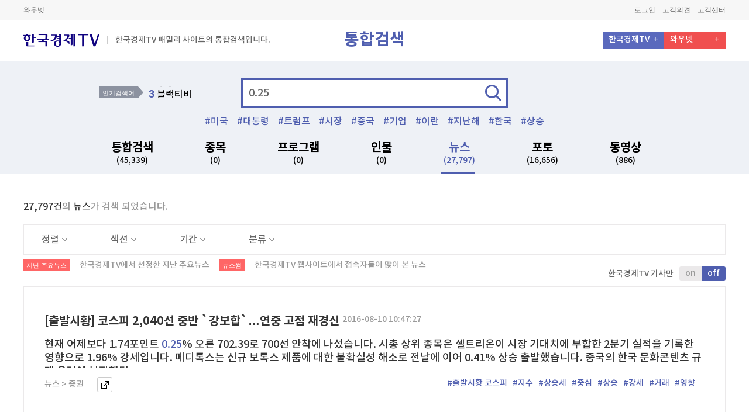

--- FILE ---
content_type: text/html; charset=utf-8
request_url: https://www.wowtv.co.kr/TotalSearch/Mariner/Index?searchTerm=0.25&colTarget=news&currentPage=2281&filterList=&currentPageStock=1
body_size: 20293
content:



<!DOCTYPE html>
<html lang="ko">
<head>
	<meta charset="UTF-8">
	<meta name="viewport" content="width=device-width, initial-scale=1.0">
	<meta name="viewport" content="width=1240">
	<meta http-equiv="X-UA-Compatible" content="ie=edge">

            <title>025 | 한국경제TV</title>

			<meta name="description" content="보는재미 버는기쁨 대한민국 대표 경제방송 한국경제TV" />
	<meta name="author" content="한국경제티브이" />
	
	<meta name="copyright" content="wowtv, Inc" />
	<meta name="google-site-verification" content="Y8EV5z5HAzoIg314s00qxLixQIFodJaJIVeiwpvDSKw" />
	<meta property="fb:app_id" content="1934458713480006" />
	
    <link rel="canonical" href="https://www.wowtv.co.kr/TotalSearch/Mariner/Index?searchTerm=0.25&colTarget=news&currentPage=2281&filterList=&currentPageStock=1" />
    <link rel="alternate" media="only screen and (max-width:660px)" href="https://m.wowtv.co.kr/TotalSearch/Mariner/Index?searchTerm=0.25&colTarget=news&currentPage=2281&filterList=&currentPageStock=1" />
    


	<meta name="description" content="한국경제TV(wowtv.co.kr)는 대한민국의 경제 일등을 위해 시청자와 함께 앞서 나아갑니다. 빠른 경제뉴스, 정확한 분석, 알찬 투자 정보의 실시간 LIVE와 VOD. 대한민국 No.1 경제전문 채널" />
	<meta name="keywords" content="한국경제TV, 한국경제티비, 한경TV, hkwowtv, wowtv, 뉴스, LIVE, TV, 증권정보, 증권방송, 와우넷한국경제TV, 와우넷한경TV, 주식창한국경제TV, 주식창한경TV, 방송, 케이블채널, No.1, 경제증권채널">
	<meta property="og:local" content="ko_KR">
	<meta property="og:title" content="한국경제TV : No.1 경제&#183;증권 채널 : &amp;#64;HKWOWTV">
	<meta property="og:site_name" content="한국경제TV">
	<meta property="og:url" content="https://www.wowtv.co.kr/TotalSearch/Mariner/Index?searchTerm=0.25&amp;colTarget=news&amp;currentPage=2281&amp;filterList=&amp;currentPageStock=1">
	<meta property="og:image" content="https://img.wowtv.co.kr/thumb/778x403_default_thumb.png">
	<meta property="og:description" content="한국경제TV(wowtv.co.kr)는 대한민국의 경제 일등을 위해 시청자와 함께 앞서 나아갑니다. 빠른 경제뉴스, 정확한 분석, 알찬 투자 정보의 실시간 LIVE와 VOD. 대한민국 No.1 경제전문 채널">
	<meta property="og:type" content="website">
	<meta name="twitter:card" content="summary">
	<meta name="twitter:site" content="&amp;#64;HKWOWTV">
	<meta name="twitter:creator" content="&amp;#64;HKWOWTV">
	<meta name="twitter:url" content="https://www.wowtv.co.kr/TotalSearch/Mariner/Index?searchTerm=0.25&amp;colTarget=news&amp;currentPage=2281&amp;filterList=&amp;currentPageStock=1">
	<meta name="twitter:title" content="한국경제TV : No.1 경제&#183;증권 채널 : &amp;#64;HKWOWTV">
	<meta name="twitter:description" content="한국경제TV(wowtv.co.kr)는 대한민국의 경제 일등을 위해 시청자와 함께 앞서 나아갑니다. 빠른 경제뉴스, 정확한 분석, 알찬 투자 정보의 실시간 LIVE와 VOD. 대한민국 No.1 경제전문 채널">
	<meta name="twitter:image" content="https://img.wowtv.co.kr/thumb/778x403_default_thumb.png">


	<link rel="stylesheet" href="https://img.wowtv.co.kr/PcStyle/css/fonts.css">
	<link rel="stylesheet" href="https://img.wowtv.co.kr/PcStyle/css/common.css">
	<link rel="stylesheet" href="https://img.wowtv.co.kr/PcStyle/css/search.css">
	<link rel="stylesheet" href="https://img.wowtv.co.kr/PcStyle/css/tv.css">


	

	<script type="text/javascript">
        /********************************************************************************
         * Facebook(https://developers.facebook.com/)
         ********************************************************************************/
        var FacebookAppId     = "1934458713480006";
        var FacebookAPIVer    = "v2.10";
        var FacebookUserToken = "";

        window.fbAsyncInit = function () {
            FB.init({
                appId: FacebookAppId,
                autoLogAppEvents: true,
                xfbml: true,
                version: FacebookAPIVer
            });
        };

        (function (d, s, id) {
            var js, fjs = d.getElementsByTagName(s)[0];
            if (d.getElementById(id)) { return; }
            js = d.createElement(s); js.id = id;
            js.src = "https://connect.facebook.net/en_US/sdk.js";
            fjs.parentNode.insertBefore(js, fjs);
        }(document, 'script', 'facebook-jssdk'));
        /****************************************************************************************/
        var userLoginUrl = "https://www.wowtv.co.kr/sso/login";

	</script>
	<script type="text/javascript" src="https://img.wowtv.co.kr/PcScript/jquery-1.10.2.js"></script>
	<script type="text/javascript" src="https://img.wowtv.co.kr/PcScript/jquery.blockUI.js"></script>
	<script type="text/javascript" src="https://img.wowtv.co.kr/PcScript/jquery.plugin.js"></script>
	<script type="text/javascript" src="https://img.wowtv.co.kr/PcScript/jquery.xdomainrequest.min.js"></script>
	<script type="text/javascript" src="https://img.wowtv.co.kr/PcScript/Common.js"></script>
	<script type="text/javascript" src="https://img.wowtv.co.kr/PcScript/paging.js"></script>
	<script type="text/javascript" src="https://img.wowtv.co.kr/PcScript/lib.js"></script>
	<script type="text/javascript" src="https://img.wowtv.co.kr/PcScript/bxslider.js"></script>
	<script type="text/javascript" src="https://img.wowtv.co.kr/PcScript/flipster.js"></script>
	<script type="text/javascript" src="https://img.wowtv.co.kr/PcScript/jquery.plugin.js"></script>
	<script type="text/javascript" src="https://img.wowtv.co.kr/PcScript/design.js"></script>
	<script type="text/javascript" src="https://img.wowtv.co.kr/PcScript/Finance/finance_common.js"></script>
	<script type="text/javascript" src="https://img.wowtv.co.kr/PcScript/Finance/middleStockData.js"></script>
	<script type="text/javascript" src="https://img.wowtv.co.kr/PcScript/Define.js"></script>
	<script type="text/javascript" src="https://img.wowtv.co.kr/PcScript/kakao.story.min.js"></script>
	<script type="text/javascript" src="https://img.wowtv.co.kr/PcScript/Share.js"></script>
	<script type="text/javascript" src="https://openapi.map.naver.com/openapi/v3/maps.js?clientId=KrrX6ScGHRHjjVhiXvt4&submodules=geocoder"></script>
	<script type="text/javascript" src="https://img.wowtv.co.kr/PcScript/TotalSearch.js"></script>

	

	<script type="text/javascript">
		var TopMenu = {
			MoveCableTv: function () {
				window.open(SITE_DOMAIN.HELP + "/ServiceInfo/Hankyung/CableTVInfo?menuSeq=" + MENU_SEQ_DEFINE.HELP.SERVICE_CABLE_TV);
				return false;
			},
			MoveTvSchedule: function () {
				location.href = "/Broad/TvSchedule/Index?menuSeq=" + MENU_SEQ_DEFINE.BROAD.SCHEDULE;
				return false;
			},
			MoveTvOnAir: function () {
				location.href = "/Broad/OnAir/Index?menuSeq=" + MENU_SEQ_DEFINE.BROAD.ONAIR;
				return false;
			},
			MoveHanKyung: function () {
				window.open("https://members.hankyung.com/?utm_source=wowtv&utm_medium=affiliate&utm_campaign=hkmedia&utm_id=hkmedia#mainTab");
				return false;
			}
		};

		function LayOutMain_OpenPopUp(url) {
			window.open(url);

			return false;
		}

		function LayOutMain_GoPage(url) {
			location.href = url;

			return false;
		}
	</script>
</head>
<body class="search">
    <!-- Header -->
    <header class="header">
        <!-- HTML 변경 -->
        <div class="header-sub">
            




<div class="contain-util">
    <div class="inner">
        <!-- Relation Links -->
        <div class="box-links">
            <a href="https://www.wownet.co.kr/" target="_blank">와우넷</a>
            
            
        </div>
        <!-- //Relation Links -->
        <!-- Member Links -->
        <div class="box-member">
            <a id="Header_btnGoLogOut" style="display:none;" href="https://www.wowtv.co.kr/sso/logout?returnurl=https%3a%2f%2fwww.wowtv.co.kr%2fTotalSearch%2fMariner%2fIndex%3fsearchTerm%3d0.25%26colTarget%3dnews%26currentPage%3d2281%26filterList%3d%26currentPageStock%3d1">로그아웃</a>
            <a id="Header_btnGoMyPage" style="display:none;" href="https://mypage.wowtv.co.kr">마이페이지</a>

            <a id="Header_btnGoLogIn" style="display:none;" href="https://www.wowtv.co.kr/sso/login?returnurl=https%3a%2f%2fwww.wowtv.co.kr%2fTotalSearch%2fMariner%2fIndex%3fsearchTerm%3d0.25%26colTarget%3dnews%26currentPage%3d2281%26filterList%3d%26currentPageStock%3d1">로그인</a>
            
            <a href="https://help.wowtv.co.kr/IntegratedBoard/FeedBack/Index?menuSeq=498" target="_blank">고객의견</a>
            
            <a href="https://help.wowtv.co.kr">고객센터</a>
        </div>
        <!-- //Member Links -->
    </div>
</div>





<script>

    $.ajax({
        type: 'POST',
        url: "/Login/IsLogin",
        data: { },
        success: function (data, textStatus) {
            $("#Header_btnGoLogOut").hide();
            $("#Header_btnGoMyPage").hide();
            $("#Header_btnGoLogIn").hide();
            $("#Header_btnGoJoin").hide();

            if (data.IsLogin == true) {
                $("#Header_btnGoLogOut").show();
                $("#Header_btnGoMyPage").show();
            }
            else {
                $("#Header_btnGoLogIn").show();
                $("#Header_btnGoJoin").show();
            }
        }
    });


</script>





            
    <!-- 통합 GNB -->
    <div class="combine-area">

        <div class="top-menu">
            <div class="left-box">
                <a href="/"><p class="logo"></p></a>
                <!-- 2018-01-09 HTML 마크업 추가 -->
                <span class="text"> 한국경제TV 패밀리 사이트의 통합검색입니다.</span>
                <!-- // 2018-01-09 HTML 마크업 추가 -->
            </div>
            <div class="center-title">통합검색</div><!-- 2018-01-05 텍스트 수정 -->
            <div class="right-box">
                <ul>
                    <li><a href="/">한국경제TV</a></li>
                    <li><a href="https://www.wownet.co.kr/">와우넷</a></li>
                    
                    
                </ul>
            </div>
        </div>

        <!-- 검색 -->
        <div class="combine-search-area">
            <div class="search-area">
                <!-- 인기 검색어 -->
                <div class="best-search" id="trendKeyword0">
                        <div class="title">인기검색어</div>    <div class="rank-box" id="rank">        <ol><li><a href="https://www.wowtv.co.kr/TotalSearch/Mariner/Index?searchTerm=미국" onclick="javascript:goSearch('미국'); return false;"><span>1</span> 미국</a></li><li><a href="https://www.wowtv.co.kr/TotalSearch/Mariner/Index?searchTerm=상승" onclick="javascript:goSearch('상승'); return false;"><span>2</span> 상승</a></li><li><a href="https://www.wowtv.co.kr/TotalSearch/Mariner/Index?searchTerm=블랙티비" onclick="javascript:goSearch('블랙티비'); return false;"><span>3</span> 블랙티비</a></li><li><a href="https://www.wowtv.co.kr/TotalSearch/Mariner/Index?searchTerm=이 당첨" onclick="javascript:goSearch('이 당첨'); return false;"><span>4</span> 이 당첨</a></li><li><a href="https://www.wowtv.co.kr/TotalSearch/Mariner/Index?searchTerm=아마존 주가" onclick="javascript:goSearch('아마존 주가'); return false;"><span>5</span> 아마존 주가</a></li>        </ol>    </div>
                </div>
                <!-- // 인기 검색어 -->
                <!-- 검색 INPUT -->
                <div class="search-input">
                    <form name="searchForm" method="post" id="searchForm" action="/totalSearch/Mariner/Index">
                        <div class="input-area">
                            <input type="text" name="searchTerm" value="0.25" id="searchTerm" placeholder="검색어를 입력하세요" onfocus="dq_setTextbox('0',event);" onmousedown="dq_setTextbox('1',event);" onkeyUp="dq_setTextbox('1',event);" onkeypress="dq_handleEnter(event);" autocomplete="off" />
                            <input type="hidden" name="colTarget" value="news" id="colTarget" />
                            <input type="hidden" name="currentPage" value="2281" id="currentPage" />
                            <input type="hidden" name="filterList" value="" id="filterList" />
                            <input type="hidden" name="currentPageStock" value="1" id="currentPageStock" />
                            <a href="javascript:goTotalSearch();" class="btn">검색</a>
                            <script type="text/javascript" src="https://img.wowtv.co.kr/PcScript/TotalSearch/dqAutoComplete.js"></script>
                            <div class="search-keyword-area" id="dqAuto" style="display:none;" onmouseover="dq_setMouseon();" onmouseout="dq_setMouseoff();">
                            </div>
                        </div>
                    </form>
                    <div class="hash-tag" id="tagKeyword00">
                        <ul><li><a href="https://www.wowtv.co.kr/TotalSearch/Mariner/Index?searchTerm=미국" onclick="javascript:goSearch('미국'); return false;">미국</a></li><li><a href="https://www.wowtv.co.kr/TotalSearch/Mariner/Index?searchTerm=대통령" onclick="javascript:goSearch('대통령'); return false;">대통령</a></li><li><a href="https://www.wowtv.co.kr/TotalSearch/Mariner/Index?searchTerm=트럼프" onclick="javascript:goSearch('트럼프'); return false;">트럼프</a></li><li><a href="https://www.wowtv.co.kr/TotalSearch/Mariner/Index?searchTerm=시장" onclick="javascript:goSearch('시장'); return false;">시장</a></li><li><a href="https://www.wowtv.co.kr/TotalSearch/Mariner/Index?searchTerm=중국" onclick="javascript:goSearch('중국'); return false;">중국</a></li><li><a href="https://www.wowtv.co.kr/TotalSearch/Mariner/Index?searchTerm=기업" onclick="javascript:goSearch('기업'); return false;">기업</a></li><li><a href="https://www.wowtv.co.kr/TotalSearch/Mariner/Index?searchTerm=이란" onclick="javascript:goSearch('이란'); return false;">이란</a></li><li><a href="https://www.wowtv.co.kr/TotalSearch/Mariner/Index?searchTerm=지난해" onclick="javascript:goSearch('지난해'); return false;">지난해</a></li><li><a href="https://www.wowtv.co.kr/TotalSearch/Mariner/Index?searchTerm=한국" onclick="javascript:goSearch('한국'); return false;">한국</a></li><li><a href="https://www.wowtv.co.kr/TotalSearch/Mariner/Index?searchTerm=상승" onclick="javascript:goSearch('상승'); return false;">상승</a></li></ul>
                    </div>
                </div>
                <!-- // 검색 INPUT -->
                <div class="search-gnb-area">
                    <ul>
                        <li id="subTotal"><a href="javascript:changeColTarget('total');">통합검색 <span id="totalResultSize">(45,339)</span> </a></li>
                        <li id="subStock"><a href="javascript:changeColTarget('stock');">종목 <span id="stockResultSize">(0)</span> </a></li>
                        <li id="subProgram"><a href="javascript:changeColTarget('program');">프로그램 <span id="programResultSize">(0)</span> </a></li>
                        <li id="subPerson"><a href="javascript:changeColTarget('person');">인물 <span id="personResultSize">(0)</span> </a></li>
                        <li id="subNews"><a href="javascript:changeColTarget('news');">뉴스 <span id="newsResultSize">(27,797)</span> </a></li>
                        
                        <li id="subPhoto"><a href="javascript:changeColTarget('photo');">포토 <span id="photoResultSize">(16,656)</span> </a></li>
                        <li id="subVod"><a href="javascript:changeColTarget('vod');">동영상 <span id="vodResultSize">(886)</span> </a></li>
                    </ul>
                </div>
            </div>
        </div>
        <!-- // 검색 -->
    </div>
    <!-- // 통합 GNB -->

        </div>


    </header>
    <!-- //Header -->


    

<script type="text/javascript">
    $(document).ready(function () {

        var scriptRoot = "https://img.wowtv.co.kr/PcScript";
        var styleRoot = "https://img.wowtv.co.kr/PcStyle";
        var searchTerm = "0.25";
        var colTarget = "news";
        var currentPage = "2281";
        var filterList = "";
        var loginValue = "False";
        //callSearchSize(searchTerm);
        //vodtopicker();
        //callSearchTopicker(searchTerm, colTarget, scriptRoot, styleRoot, currentPage, filterList, loginValue);
        checkGnb(colTarget);
        var ui_btn = $(".search-select-box .select-box .title");
        var ui_check = $(".search-select-box .select-box .check-box li a");

        ui_btn.click(function () {
            $(this).parent().siblings().removeClass("on");

            if (!$(this).parent().hasClass("on")) {
                $(this).parent().removeClass("on")
            } else {
                $(this).parent().addClass("on");
            }
        });

        ui_check.click(function () {
            $(this).parent().addClass("on").siblings().removeClass("on")
        });
        /* 캘린더 버튼 */
        if ($('.search-local.date').length > 0) {
            $('.search-local.date').datepicker({
                autoclose: true,
                language: "kr"
            });
        } else { }
        $('.calendar-news-week ul li a').on('click', function () {
            $('.calendar-news-week ul li a').removeClass('on');
            $(this).addClass('on');
        });
        $(".bottom-box .tab-area li").click(function () {
            var inx = $(this).index();
            $(this).siblings().removeClass("on")
            $(this).addClass("on")

            $(this).parent().parent().next().children().siblings().removeClass("on")
            $(this).parent().parent().next().find(".content:eq(" + inx + ")").addClass("on")

        });
        var arjCode = '0.25';
        $("#favoriteStockReg").on("click", function () {
            FavoriteStockReg(arjCode);
        });

        $("#favoriteBtnAlertLogin").on("click", function () {
            alert("로그인 하세요.");
        });
    });
</script>




    <div class="wrap">
        <!-- 검색 컨테이너 -->
        <!-- 검색 컨테이너 -->
        <div class="search-container" id="stockData" style='display:none';>
            <div class="contain-content new">
                <!-- search title -->
                <div id="stockCount"></div>
                <!-- // search title -->
                <!-- section divide -->
                <!-- // section divide -->
                <div id="stockContents"></div>
            </div>
            <!-- //Content Area -->
        </div>


                    <div class="search-container" id="etcData" alt="">
                        <div class="contain-content new">
                            <div id="" class="content-wrap">
                                    <div class="search-confirm">
                                        <span>27,797건</span>의 <span>뉴스</span>가 검색 되었습니다.
                                    </div>
                                    <div class="search-select-box">
                                        <div class="select-box">
                                            <a href="javascript:void(0)" class="title">정렬<span class="arrow"></span></a>
                                            <div class="check-box">
                                                <ul><li class="on"><a href="javascript:changeNewsFilter('0^desc^0^0^0');">최신순</a></li><li><a href="javascript:changeNewsFilter('0^asc^0^0^0');">오래된순</a></li></ul>
                                            </div>
                                        </div>
                                        <div class="select-box">
                                            <a href="javascript:void(0)" class="title">섹션<span class="arrow"></span></a>
                                            <div class="check-box">
                                                <ul><li class="on"><a href="javascript:changeNewsFilter('0^0^0^0^0');">전체</a></li><li ><a href="javascript:changeNewsFilter('0^0^IT-과학^0^0');">IT-과학</a></li><li ><a href="javascript:changeNewsFilter('0^0^가상화폐^0^0');">가상화폐</a></li><li ><a href="javascript:changeNewsFilter('0^0^경제^0^0');">경제</a></li><li ><a href="javascript:changeNewsFilter('0^0^금융^0^0');">금융</a></li><li ><a href="javascript:changeNewsFilter('0^0^부동산^0^0');">부동산</a></li><li ><a href="javascript:changeNewsFilter('0^0^사회^0^0');">사회</a></li><li ><a href="javascript:changeNewsFilter('0^0^산업^0^0');">산업</a></li><li ><a href="javascript:changeNewsFilter('0^0^산업.IT^0^0');">산업.IT</a></li><li ><a href="javascript:changeNewsFilter('0^0^생활문화^0^0');">생활문화</a></li><li ><a href="javascript:changeNewsFilter('0^0^스포츠^0^0');">스포츠</a></li><li ><a href="javascript:changeNewsFilter('0^0^연예-스타^0^0');">연예-스타</a></li><li ><a href="javascript:changeNewsFilter('0^0^정치^0^0');">정치</a></li><li ><a href="javascript:changeNewsFilter('0^0^정치-사회^0^0');">정치-사회</a></li><li ><a href="javascript:changeNewsFilter('0^0^정치-사회-국제^0^0');">정치-사회-국제</a></li><li ><a href="javascript:changeNewsFilter('0^0^증권^0^0');">증권</a></li><li ><a href="javascript:changeNewsFilter('0^0^취업^0^0');">취업</a></li></ul>
                                            </div>
                                        </div>
                                        <div class="select-box">
                                            <a href="javascript:void(0)" class="title">기간<span class="arrow"></span></a>
                                            <div class="check-box">
                                                <ul><li><a href="javascript:changeNewsFilter('0^0^0^0^0');"> 전체</a></li><li><a href="javascript:changeNewsFilter('0^0^0^20260117000000_20260118235959^0');">1일</a></li><li><a href="javascript:changeNewsFilter('0^0^0^20260111000000_20260118235959^0');">1주</a></li><li><a href="javascript:changeNewsFilter('0^0^0^20251218000000_20260118235959^0');">1개월</a></li></ul><div class="input-box"><p>직접입력</p><div class="search-local date"><input type="text" class="form-control" id="startDate" value=""><span class="btn-calendar"><button>달력</button></span></div><div class="search-local date"><input type="text" class="form-control" id="endDate" value=""><span class="btn-calendar"><button>달력</button></span></div><a href="javascript:changeNewsCal('0^0^0^0^0');" class="btn">적용하기</a></div>
                                            </div>
                                        </div>
                                        <div class="select-box">
                                            <a href="javascript:void(0)" class="title">분류<span class="arrow"></span></a>
                                            <div class="check-box">
                                                <ul><li class="on"><a href="javascript:changeNewsFilter('0^0^0^0^0');">전체</a></li><li><a href="javascript:changeNewsFilter('0^0^0^0^list');">지난주요 뉴스</a></li><li><a href="javascript:changeNewsFilter('0^0^0^0^rank');">뉴스썸</a></li></ul>
                                            </div>
                                        </div>
                                    </div>
                                    <p class="searchtitle type02">
                                        <span class="icon">지난 주요뉴스</span>
                                        <span class="s-txt">한국경제TV에서 선정한 지난 주요뉴스</span>
                                        <span class="icon">뉴스썸</span>
                                        <span class="s-txt">한국경제TV 웹사이트에서 접속자들이 많이 본 뉴스</span>
                                        <span class="title-btn">
                                            <span class="txt">한국경제TV 기사만</span>
                                            <span class="cheng-btn">
                                                <a href="javascript:changeNewsFilter('Y^0^0^0^0');">on</a><a href="javascript:changeNewsFilter('0^0^0^0^0');" class="on">off</a>
                                            </span>
                                        </span>
                                    </p>
                                <div class="contain-program-area">
                                    <ul class="thumbnail-area">
<li>
                                                    <div class="top-box all-txt">
                                                        <div class="txt-box">
                                                            <p class="title">
                                                                <a href="https://www.wowtv.co.kr/NewsCenter/News/Read?articleId=A201608100132">
                                                                    [출발시황] 코스피 2,040선 중반 `강보합`…연중 고점 재경신
                                                                </a>
                                                                <span class="s-txt">2016-08-10 10:47:27</span>
                                                            </p>
                                                            <p class="txt">
                                                                현재 어제보다 1.74포인트 <span class='font-color02'>0.25</span>% 오른 702.39로 700선 안착에 나섰습니다. 시총 상위 종목은 셀트리온이 시장 기대치에 부합한 2분기 실적을 기록한 영향으로 1.96% 강세입니다. 메디톡스는 신규 보톡스 제품에 대한 불확실성 해소로 전날에 이어 0.41% 상승 출발했습니다. 중국의 한국 문화콘텐츠 규제 우려에 부진했던...
                                                            </p>
                                                            <ul class="path">
                                                                <li>뉴스 > 증권</li>
                                                                
                                                                <li class="btn">
                                                                    <a href="https://www.wowtv.co.kr/NewsCenter/News/Read?articleId=A201608100132" target="_blank">바로가기</a>
                                                                </li>
                                                                <li class="tags">
                                                                            <a href="https://www.wowtv.co.kr/TotalSearch/Mariner/Index?searchTerm=출발시황 코스피" onclick="javascript:goSearch('출발시황 코스피'); return false;" alt="[출발시황] 코스피 2,040선 중반 `강보합`…연중 고점 재경신">#출발시황 코스피</a>
                                                                            <a href="https://www.wowtv.co.kr/TotalSearch/Mariner/Index?searchTerm=지수" onclick="javascript:goSearch('지수'); return false;" alt="[출발시황] 코스피 2,040선 중반 `강보합`…연중 고점 재경신">#지수</a>
                                                                            <a href="https://www.wowtv.co.kr/TotalSearch/Mariner/Index?searchTerm=상승세" onclick="javascript:goSearch('상승세'); return false;" alt="[출발시황] 코스피 2,040선 중반 `강보합`…연중 고점 재경신">#상승세</a>
                                                                            <a href="https://www.wowtv.co.kr/TotalSearch/Mariner/Index?searchTerm=중심" onclick="javascript:goSearch('중심'); return false;" alt="[출발시황] 코스피 2,040선 중반 `강보합`…연중 고점 재경신">#중심</a>
                                                                            <a href="https://www.wowtv.co.kr/TotalSearch/Mariner/Index?searchTerm=상승" onclick="javascript:goSearch('상승'); return false;" alt="[출발시황] 코스피 2,040선 중반 `강보합`…연중 고점 재경신">#상승</a>
                                                                            <a href="https://www.wowtv.co.kr/TotalSearch/Mariner/Index?searchTerm=강세" onclick="javascript:goSearch('강세'); return false;" alt="[출발시황] 코스피 2,040선 중반 `강보합`…연중 고점 재경신">#강세</a>
                                                                            <a href="https://www.wowtv.co.kr/TotalSearch/Mariner/Index?searchTerm=거래" onclick="javascript:goSearch('거래'); return false;" alt="[출발시황] 코스피 2,040선 중반 `강보합`…연중 고점 재경신">#거래</a>
                                                                            <a href="https://www.wowtv.co.kr/TotalSearch/Mariner/Index?searchTerm=영향" onclick="javascript:goSearch('영향'); return false;" alt="[출발시황] 코스피 2,040선 중반 `강보합`…연중 고점 재경신">#영향</a>

                                                                </li>
                                                            </ul>
                                                        </div>
                                                    </div>
                                                </li>
<li>
                                                    <div class="top-box all-txt">
                                                        <div class="txt-box">
                                                            <p class="title">
                                                                <a href="https://www.wowtv.co.kr/NewsCenter/News/Read?articleId=X20160810064008     ">
                                                                    내일 한은 금통위…기준금리 동결 전망 우세
                                                                </a>
                                                                <span class="s-txt">2016-08-10 06:40:08</span>
                                                            </p>
                                                            <p class="txt">
                                                                지난 6월 시장의 예상을 뒤엎고 기준금리를 <span class='font-color02'>0.25</span>%포인트 전격 인하했기 때문에 당장 이달에 기준금리가 추가 인하될 것이란 전망은 많지 않다. 현재 한은의 기준금리는 사상 최저 수준인 연 1.25%까지 떨어진 상태다.정부가 11조원 규모의 추경을 포함한 재정보강을 추진하고 있고, 한은이 지난달 경제전망에서 경기가...
                                                            </p>
                                                            <ul class="path">
                                                                <li>뉴스 > </li>
                                                                
                                                                <li class="btn">
                                                                    <a href="https://www.wowtv.co.kr/NewsCenter/News/Read?articleId=X20160810064008" target="_blank">바로가기</a>
                                                                </li>
                                                                <li class="tags">
                                                                            <a href="https://www.wowtv.co.kr/TotalSearch/Mariner/Index?searchTerm=내일 한은" onclick="javascript:goSearch('내일 한은'); return false;" alt="내일 한은 금통위…기준금리 동결 전망 우세">#내일 한은</a>
                                                                            <a href="https://www.wowtv.co.kr/TotalSearch/Mariner/Index?searchTerm=기준금리" onclick="javascript:goSearch('기준금리'); return false;" alt="내일 한은 금통위…기준금리 동결 전망 우세">#기준금리</a>
                                                                            <a href="https://www.wowtv.co.kr/TotalSearch/Mariner/Index?searchTerm=인하" onclick="javascript:goSearch('인하'); return false;" alt="내일 한은 금통위…기준금리 동결 전망 우세">#인하</a>
                                                                            <a href="https://www.wowtv.co.kr/TotalSearch/Mariner/Index?searchTerm=추가" onclick="javascript:goSearch('추가'); return false;" alt="내일 한은 금통위…기준금리 동결 전망 우세">#추가</a>
                                                                            <a href="https://www.wowtv.co.kr/TotalSearch/Mariner/Index?searchTerm=가계부채" onclick="javascript:goSearch('가계부채'); return false;" alt="내일 한은 금통위…기준금리 동결 전망 우세">#가계부채</a>
                                                                            <a href="https://www.wowtv.co.kr/TotalSearch/Mariner/Index?searchTerm=우려" onclick="javascript:goSearch('우려'); return false;" alt="내일 한은 금통위…기준금리 동결 전망 우세">#우려</a>
                                                                            <a href="https://www.wowtv.co.kr/TotalSearch/Mariner/Index?searchTerm=현재" onclick="javascript:goSearch('현재'); return false;" alt="내일 한은 금통위…기준금리 동결 전망 우세">#현재</a>
                                                                            <a href="https://www.wowtv.co.kr/TotalSearch/Mariner/Index?searchTerm=경기" onclick="javascript:goSearch('경기'); return false;" alt="내일 한은 금통위…기준금리 동결 전망 우세">#경기</a>

                                                                </li>
                                                            </ul>
                                                        </div>
                                                    </div>
                                                </li>
<li>
                                                    <div class="top-box all-txt">
                                                        <div class="txt-box">
                                                            <p class="title">
                                                                <a href="https://www.wowtv.co.kr/NewsCenter/News/Read?articleId=022016081050600">
                                                                    내일 한은 금통위…기준금리 동결 전망 속 경기 진단 주목
                                                                </a>
                                                                <span class="s-txt">2016-08-10 06:09:08</span>
                                                            </p>
                                                            <p class="txt">
                                                                기준금리를 <span class='font-color02'>0.25</span>%포인트 전격  인하했기 때문에 당장 이달에 기준금리가 추가 인하될 것이란 전망은 많지 않다.       현재 한은의 기준금리는 사상 최저 수준인 연 1.25%까지 떨어진 상태다.       정부가 11조원 규모의 추경을 포함한 재정보강을 추진하고 있고, 한은이 지난달경제전망에서 경기가 예상했던 경로대로...
                                                            </p>
                                                            <ul class="path">
                                                                <li>뉴스 > 경제</li>
                                                                
                                                                <li class="btn">
                                                                    <a href="https://www.wowtv.co.kr/NewsCenter/News/Read?articleId=022016081050600" target="_blank">바로가기</a>
                                                                </li>
                                                                <li class="tags">
                                                                            <a href="https://www.wowtv.co.kr/TotalSearch/Mariner/Index?searchTerm=내일 한은" onclick="javascript:goSearch('내일 한은'); return false;" alt="내일 한은 금통위…기준금리 동결 전망 속 경기 진단 주목">#내일 한은</a>
                                                                            <a href="https://www.wowtv.co.kr/TotalSearch/Mariner/Index?searchTerm=기준금리" onclick="javascript:goSearch('기준금리'); return false;" alt="내일 한은 금통위…기준금리 동결 전망 속 경기 진단 주목">#기준금리</a>
                                                                            <a href="https://www.wowtv.co.kr/TotalSearch/Mariner/Index?searchTerm=인하" onclick="javascript:goSearch('인하'); return false;" alt="내일 한은 금통위…기준금리 동결 전망 속 경기 진단 주목">#인하</a>
                                                                            <a href="https://www.wowtv.co.kr/TotalSearch/Mariner/Index?searchTerm=추가" onclick="javascript:goSearch('추가'); return false;" alt="내일 한은 금통위…기준금리 동결 전망 속 경기 진단 주목">#추가</a>
                                                                            <a href="https://www.wowtv.co.kr/TotalSearch/Mariner/Index?searchTerm=전망" onclick="javascript:goSearch('전망'); return false;" alt="내일 한은 금통위…기준금리 동결 전망 속 경기 진단 주목">#전망</a>
                                                                            <a href="https://www.wowtv.co.kr/TotalSearch/Mariner/Index?searchTerm=경기" onclick="javascript:goSearch('경기'); return false;" alt="내일 한은 금통위…기준금리 동결 전망 속 경기 진단 주목">#경기</a>
                                                                            <a href="https://www.wowtv.co.kr/TotalSearch/Mariner/Index?searchTerm=이달" onclick="javascript:goSearch('이달'); return false;" alt="내일 한은 금통위…기준금리 동결 전망 속 경기 진단 주목">#이달</a>
                                                                            <a href="https://www.wowtv.co.kr/TotalSearch/Mariner/Index?searchTerm=정부" onclick="javascript:goSearch('정부'); return false;" alt="내일 한은 금통위…기준금리 동결 전망 속 경기 진단 주목">#정부</a>
                                                                            <a href="https://www.wowtv.co.kr/TotalSearch/Mariner/Index?searchTerm=우려" onclick="javascript:goSearch('우려'); return false;" alt="내일 한은 금통위…기준금리 동결 전망 속 경기 진단 주목">#우려</a>
                                                                            <a href="https://www.wowtv.co.kr/TotalSearch/Mariner/Index?searchTerm=가계부채" onclick="javascript:goSearch('가계부채'); return false;" alt="내일 한은 금통위…기준금리 동결 전망 속 경기 진단 주목">#가계부채</a>

                                                                </li>
                                                            </ul>
                                                        </div>
                                                    </div>
                                                </li>
<li>
                                                    <div class="top-box all-txt">
                                                        <div class="txt-box">
                                                            <p class="title">
                                                                <a href="https://www.wowtv.co.kr/NewsCenter/News/Read?articleId=A201608100021">
                                                                    뉴욕증시, 엇갈린 경제지표 속 상승 마감…나스닥 `사상 최고`
                                                                </a>
                                                                <span class="s-txt">2016-08-10 05:56:24</span>
                                                            </p>
                                                            <p class="txt">
                                                                것이라는 시장 예상과 달리 호조를 보였습니다. 6월 도매판매는 1.9% 증가하며 2012년 9월 이후 가장 큰 폭으로 증가했습니다. 국제 유가는 미국의 원유 생산량 증가 전망 영향으로 하락했습니다. 뉴욕상업거래소에서 서부텍사스산원유(WTI) 가격은 전날보다 배럴당 <span class='font-color02'>0.25</span>달러, 0.58% 하락한 42.77달러를 기록했습니다. 
                                                            </p>
                                                            <ul class="path">
                                                                <li>뉴스 > 정치&#183;사회&#183;국제</li>
                                                                
                                                                <li class="btn">
                                                                    <a href="https://www.wowtv.co.kr/NewsCenter/News/Read?articleId=A201608100021" target="_blank">바로가기</a>
                                                                </li>
                                                                <li class="tags">
                                                                            <a href="https://www.wowtv.co.kr/TotalSearch/Mariner/Index?searchTerm=뉴욕증시 엇갈린" onclick="javascript:goSearch('뉴욕증시 엇갈린'); return false;" alt="뉴욕증시, 엇갈린 경제지표 속 상승 마감…나스닥 `사상 최고`">#뉴욕증시 엇갈린</a>
                                                                            <a href="https://www.wowtv.co.kr/TotalSearch/Mariner/Index?searchTerm=상승" onclick="javascript:goSearch('상승'); return false;" alt="뉴욕증시, 엇갈린 경제지표 속 상승 마감…나스닥 `사상 최고`">#상승</a>
                                                                            <a href="https://www.wowtv.co.kr/TotalSearch/Mariner/Index?searchTerm=미국" onclick="javascript:goSearch('미국'); return false;" alt="뉴욕증시, 엇갈린 경제지표 속 상승 마감…나스닥 `사상 최고`">#미국</a>
                                                                            <a href="https://www.wowtv.co.kr/TotalSearch/Mariner/Index?searchTerm=증가" onclick="javascript:goSearch('증가'); return false;" alt="뉴욕증시, 엇갈린 경제지표 속 상승 마감…나스닥 `사상 최고`">#증가</a>
                                                                            <a href="https://www.wowtv.co.kr/TotalSearch/Mariner/Index?searchTerm=전날" onclick="javascript:goSearch('전날'); return false;" alt="뉴욕증시, 엇갈린 경제지표 속 상승 마감…나스닥 `사상 최고`">#전날</a>

                                                                </li>
                                                            </ul>
                                                        </div>
                                                    </div>
                                                </li>
<li>
                                                    <div class="top-box all-txt">
                                                        <div class="txt-box">
                                                            <p class="title">
                                                                <a href="https://www.wowtv.co.kr/NewsCenter/News/Read?articleId=492016080860851">
                                                                    코스피, 종가 기준 연중 최고치 경신…2,030선 돌파 마감(종합)
                                                                </a>
                                                                <span class="s-txt">2016-08-08 16:19:43</span>
                                                            </p>
                                                            <p class="txt">
                                                                장중 나란히 52주 신고가를 경신한 현대중공업(-1.87%)과 현대미포조선(<span class='font-color02'>0.25</span>%)은 마감 때는 등락을 달리했다.       미국의 반덤핑 관세 등 부과가 결정된 포스코[005490](-3.39%)와 현대제철[004020](-3.54%)은 하락했다.       고고도 미사일 방어체계(THAAD·사드) 배치 결정으로 중국의 보복 우려가  커지면서 하락하던...
                                                            </p>
                                                            <ul class="path">
                                                                <li>뉴스 > </li>
                                                                
                                                                <li class="btn">
                                                                    <a href="https://www.wowtv.co.kr/NewsCenter/News/Read?articleId=492016080860851" target="_blank">바로가기</a>
                                                                </li>
                                                                <li class="tags">
                                                                            <a href="https://www.wowtv.co.kr/TotalSearch/Mariner/Index?searchTerm=코스피 종가" onclick="javascript:goSearch('코스피 종가'); return false;" alt="코스피, 종가 기준 연중 최고치 경신…2,030선 돌파 마감(종합)">#코스피 종가</a>
                                                                            <a href="https://www.wowtv.co.kr/TotalSearch/Mariner/Index?searchTerm=거래" onclick="javascript:goSearch('거래'); return false;" alt="코스피, 종가 기준 연중 최고치 경신…2,030선 돌파 마감(종합)">#거래</a>
                                                                            <a href="https://www.wowtv.co.kr/TotalSearch/Mariner/Index?searchTerm=마감" onclick="javascript:goSearch('마감'); return false;" alt="코스피, 종가 기준 연중 최고치 경신…2,030선 돌파 마감(종합)">#마감</a>
                                                                            <a href="https://www.wowtv.co.kr/TotalSearch/Mariner/Index?searchTerm=외국인" onclick="javascript:goSearch('외국인'); return false;" alt="코스피, 종가 기준 연중 최고치 경신…2,030선 돌파 마감(종합)">#외국인</a>
                                                                            <a href="https://www.wowtv.co.kr/TotalSearch/Mariner/Index?searchTerm=코스피" onclick="javascript:goSearch('코스피'); return false;" alt="코스피, 종가 기준 연중 최고치 경신…2,030선 돌파 마감(종합)">#코스피</a>
                                                                            <a href="https://www.wowtv.co.kr/TotalSearch/Mariner/Index?searchTerm=상승" onclick="javascript:goSearch('상승'); return false;" alt="코스피, 종가 기준 연중 최고치 경신…2,030선 돌파 마감(종합)">#상승</a>
                                                                            <a href="https://www.wowtv.co.kr/TotalSearch/Mariner/Index?searchTerm=1.87" onclick="javascript:goSearch('1.87'); return false;" alt="코스피, 종가 기준 연중 최고치 경신…2,030선 돌파 마감(종합)">#1.87</a>
                                                                            <a href="https://www.wowtv.co.kr/TotalSearch/Mariner/Index?searchTerm=예상" onclick="javascript:goSearch('예상'); return false;" alt="코스피, 종가 기준 연중 최고치 경신…2,030선 돌파 마감(종합)">#예상</a>
                                                                            <a href="https://www.wowtv.co.kr/TotalSearch/Mariner/Index?searchTerm=미국" onclick="javascript:goSearch('미국'); return false;" alt="코스피, 종가 기준 연중 최고치 경신…2,030선 돌파 마감(종합)">#미국</a>
                                                                            <a href="https://www.wowtv.co.kr/TotalSearch/Mariner/Index?searchTerm=매수세" onclick="javascript:goSearch('매수세'); return false;" alt="코스피, 종가 기준 연중 최고치 경신…2,030선 돌파 마감(종합)">#매수세</a>
                                                                            <a href="https://www.wowtv.co.kr/TotalSearch/Mariner/Index?searchTerm=경신" onclick="javascript:goSearch('경신'); return false;" alt="코스피, 종가 기준 연중 최고치 경신…2,030선 돌파 마감(종합)">#경신</a>

                                                                </li>
                                                            </ul>
                                                        </div>
                                                    </div>
                                                </li>
<li>
                                                    <div class="top-box all-txt">
                                                        <div class="txt-box">
                                                            <p class="title">
                                                                <a href="https://www.wowtv.co.kr/NewsCenter/News/Read?articleId=492016080859551">
                                                                    <특징주> 현대重·미포조선 장중 52주 신고가(종합)
                                                                </a>
                                                                <span class="s-txt">2016-08-08 15:48:59</span>
                                                            </p>
                                                            <p class="txt">
                                                                반납하고 하락세로 전환했다.       현대미포조선은 200원(<span class='font-color02'>0.25</span>%) 오른 8만1천700원에 거래를 마쳤다. 역시 장중  8만5천500원까지 오르며 신고가를 경신했으나 차익 실현 매물에 밀려났다.       삼성중공업[010140]도 장중 5%에 가까운 상승세를 보이다가 0.63% 상승  마감했다.       이날 혼조세로 끝났지만 지난 한 달...
                                                            </p>
                                                            <ul class="path">
                                                                <li>뉴스 > 경제</li>
                                                                
                                                                <li class="btn">
                                                                    <a href="https://www.wowtv.co.kr/NewsCenter/News/Read?articleId=492016080859551" target="_blank">바로가기</a>
                                                                </li>
                                                                <li class="tags">
                                                                            <a href="https://www.wowtv.co.kr/TotalSearch/Mariner/Index?searchTerm=현대미포조선 장중" onclick="javascript:goSearch('현대미포조선 장중'); return false;" alt=" 현대重&#183;미포조선 장중 52주 신고가(종합)">#현대미포조선 장중</a>
                                                                            <a href="https://www.wowtv.co.kr/TotalSearch/Mariner/Index?searchTerm=실적" onclick="javascript:goSearch('실적'); return false;" alt=" 현대重&#183;미포조선 장중 52주 신고가(종합)">#실적</a>
                                                                            <a href="https://www.wowtv.co.kr/TotalSearch/Mariner/Index?searchTerm=조선업" onclick="javascript:goSearch('조선업'); return false;" alt=" 현대重&#183;미포조선 장중 52주 신고가(종합)">#조선업</a>
                                                                            <a href="https://www.wowtv.co.kr/TotalSearch/Mariner/Index?searchTerm=현대중공업" onclick="javascript:goSearch('현대중공업'); return false;" alt=" 현대重&#183;미포조선 장중 52주 신고가(종합)">#현대중공업</a>
                                                                            <a href="https://www.wowtv.co.kr/TotalSearch/Mariner/Index?searchTerm=장중" onclick="javascript:goSearch('장중'); return false;" alt=" 현대重&#183;미포조선 장중 52주 신고가(종합)">#장중</a>
                                                                            <a href="https://www.wowtv.co.kr/TotalSearch/Mariner/Index?searchTerm=기록" onclick="javascript:goSearch('기록'); return false;" alt=" 현대重&#183;미포조선 장중 52주 신고가(종합)">#기록</a>
                                                                            <a href="https://www.wowtv.co.kr/TotalSearch/Mariner/Index?searchTerm=현대미포조선" onclick="javascript:goSearch('현대미포조선'); return false;" alt=" 현대重&#183;미포조선 장중 52주 신고가(종합)">#현대미포조선</a>
                                                                            <a href="https://www.wowtv.co.kr/TotalSearch/Mariner/Index?searchTerm=신고가" onclick="javascript:goSearch('신고가'); return false;" alt=" 현대重&#183;미포조선 장중 52주 신고가(종합)">#신고가</a>

                                                                </li>
                                                            </ul>
                                                        </div>
                                                    </div>
                                                </li>
<li>
                                                    <div class="top-box all-txt">
                                                        <div class="txt-box">
                                                            <p class="title">
                                                                <a href="https://www.wowtv.co.kr/NewsCenter/News/Read?articleId=X20160808112540     ">
                                                                    코스피, 기관 '사자' 속 2020선 거래…금융주 상승
                                                                </a>
                                                                <span class="s-txt">2016-08-08 11:25:40</span>
                                                            </p>
                                                            <p class="txt">
                                                                안착했다.8일 오전 11시16분 현재 코스피지수는 전날보다 5.09포인트(<span class='font-color02'>0.25</span>%) 오른 2023.03을 기록하고 있다.코스피지수는 장중 외국인이 &#39;팔자&#39;로 돌아서면서 2010선으로 미끄러지기도 했으나 기관이 매수세를 강화한 덕에 2020선에 안착했다.기관은 599억원어치 순매수중이다. 외국인과 개인은 각각 157억원 558...
                                                            </p>
                                                            <ul class="path">
                                                                <li>뉴스 > 증권</li>
                                                                
                                                                <li class="btn">
                                                                    <a href="https://www.wowtv.co.kr/NewsCenter/News/Read?articleId=X20160808112540" target="_blank">바로가기</a>
                                                                </li>
                                                                <li class="tags">
                                                                            <a href="https://www.wowtv.co.kr/TotalSearch/Mariner/Index?searchTerm=코스피 기관" onclick="javascript:goSearch('코스피 기관'); return false;" alt="코스피, 기관 &#39;사자&#39; 속 2020선 거래…금융주 상승">#코스피 기관</a>
                                                                            <a href="https://www.wowtv.co.kr/TotalSearch/Mariner/Index?searchTerm=상승" onclick="javascript:goSearch('상승'); return false;" alt="코스피, 기관 &#39;사자&#39; 속 2020선 거래…금융주 상승">#상승</a>
                                                                            <a href="https://www.wowtv.co.kr/TotalSearch/Mariner/Index?searchTerm=기관" onclick="javascript:goSearch('기관'); return false;" alt="코스피, 기관 &#39;사자&#39; 속 2020선 거래…금융주 상승">#기관</a>
                                                                            <a href="https://www.wowtv.co.kr/TotalSearch/Mariner/Index?searchTerm=하락" onclick="javascript:goSearch('하락'); return false;" alt="코스피, 기관 &#39;사자&#39; 속 2020선 거래…금융주 상승">#하락</a>
                                                                            <a href="https://www.wowtv.co.kr/TotalSearch/Mariner/Index?searchTerm=외국인" onclick="javascript:goSearch('외국인'); return false;" alt="코스피, 기관 &#39;사자&#39; 속 2020선 거래…금융주 상승">#외국인</a>
                                                                            <a href="https://www.wowtv.co.kr/TotalSearch/Mariner/Index?searchTerm=기록" onclick="javascript:goSearch('기록'); return false;" alt="코스피, 기관 &#39;사자&#39; 속 2020선 거래…금융주 상승">#기록</a>

                                                                </li>
                                                            </ul>
                                                        </div>
                                                    </div>
                                                </li>
<li>
                                                    <div class="top-box all-txt">
                                                        <div class="txt-box">
                                                            <p class="title">
                                                                <a href="https://www.wowtv.co.kr/NewsCenter/News/Read?articleId=492016080855151">
                                                                    코스피, 美 고용지표 호조에 2,020선 안착 시도(종합)
                                                                </a>
                                                                <span class="s-txt">2016-08-08 10:25:55</span>
                                                            </p>
                                                            <p class="txt">
                                                                고용지표가 호조를 보이면서 미국 연방준비제도(Fed·연준)가 연 <span class='font-color02'>0.25</span>%∼0.5%인 현행 기준금리를 이르면 9월, 늦어도 연내 인상할 가능성이 커진 점이 추가적인 상승 탄력을 제한하고 있다.       여기에 이날 발표될 중국의 7월 수출입 지표를 확인하고자 하는 관망심리가  작용하고 있다.       조병현 유안타증권[00347...
                                                            </p>
                                                            <ul class="path">
                                                                <li>뉴스 > </li>
                                                                
                                                                <li class="btn">
                                                                    <a href="https://www.wowtv.co.kr/NewsCenter/News/Read?articleId=492016080855151" target="_blank">바로가기</a>
                                                                </li>
                                                                <li class="tags">
                                                                            <a href="https://www.wowtv.co.kr/TotalSearch/Mariner/Index?searchTerm=코스피 " onclick="javascript:goSearch('코스피 '); return false;" alt="코스피, 美 고용지표 호조에 2,020선 안착 시도(종합)">#코스피 </a>
                                                                            <a href="https://www.wowtv.co.kr/TotalSearch/Mariner/Index?searchTerm=미국" onclick="javascript:goSearch('미국'); return false;" alt="코스피, 美 고용지표 호조에 2,020선 안착 시도(종합)">#미국</a>
                                                                            <a href="https://www.wowtv.co.kr/TotalSearch/Mariner/Index?searchTerm=거래일" onclick="javascript:goSearch('거래일'); return false;" alt="코스피, 美 고용지표 호조에 2,020선 안착 시도(종합)">#거래일</a>
                                                                            <a href="https://www.wowtv.co.kr/TotalSearch/Mariner/Index?searchTerm=거래" onclick="javascript:goSearch('거래'); return false;" alt="코스피, 美 고용지표 호조에 2,020선 안착 시도(종합)">#거래</a>
                                                                            <a href="https://www.wowtv.co.kr/TotalSearch/Mariner/Index?searchTerm=가능성" onclick="javascript:goSearch('가능성'); return false;" alt="코스피, 美 고용지표 호조에 2,020선 안착 시도(종합)">#가능성</a>
                                                                            <a href="https://www.wowtv.co.kr/TotalSearch/Mariner/Index?searchTerm=상승" onclick="javascript:goSearch('상승'); return false;" alt="코스피, 美 고용지표 호조에 2,020선 안착 시도(종합)">#상승</a>
                                                                            <a href="https://www.wowtv.co.kr/TotalSearch/Mariner/Index?searchTerm=이날" onclick="javascript:goSearch('이날'); return false;" alt="코스피, 美 고용지표 호조에 2,020선 안착 시도(종합)">#이날</a>
                                                                            <a href="https://www.wowtv.co.kr/TotalSearch/Mariner/Index?searchTerm=지수" onclick="javascript:goSearch('지수'); return false;" alt="코스피, 美 고용지표 호조에 2,020선 안착 시도(종합)">#지수</a>

                                                                </li>
                                                            </ul>
                                                        </div>
                                                    </div>
                                                </li>
<li>
                                                    <div class="top-box all-txt">
                                                        <div class="txt-box">
                                                            <p class="title">
                                                                <a href="https://www.wowtv.co.kr/NewsCenter/News/Read?articleId=492016080853200">
                                                                    코스피, 美 고용지표 호조에 2,020선 회복 출발
                                                                </a>
                                                                <span class="s-txt">2016-08-08 09:12:42</span>
                                                            </p>
                                                            <p class="txt">
                                                                고용지표가 호조를 보이면서 미국 연방준비제도(Fed·연준)가 연 <span class='font-color02'>0.25</span>%∼0.5%인 현행 기준금리를 이르면 9월, 늦어도 연내 인상할 가능성이 커진 점이 추가적인 상승 탄력을 제한하고 있다.       여기에 이날 발표될 중국의 7월 수출입 지표를 확인하고자 하는 관망심리가  작용하고 있다.       조병현 유안타증권[00347...
                                                            </p>
                                                            <ul class="path">
                                                                <li>뉴스 > </li>
                                                                
                                                                <li class="btn">
                                                                    <a href="https://www.wowtv.co.kr/NewsCenter/News/Read?articleId=492016080853200" target="_blank">바로가기</a>
                                                                </li>
                                                                <li class="tags">
                                                                            <a href="https://www.wowtv.co.kr/TotalSearch/Mariner/Index?searchTerm=코스피 " onclick="javascript:goSearch('코스피 '); return false;" alt="코스피, 美 고용지표 호조에 2,020선 회복 출발">#코스피 </a>
                                                                            <a href="https://www.wowtv.co.kr/TotalSearch/Mariner/Index?searchTerm=미국" onclick="javascript:goSearch('미국'); return false;" alt="코스피, 美 고용지표 호조에 2,020선 회복 출발">#미국</a>
                                                                            <a href="https://www.wowtv.co.kr/TotalSearch/Mariner/Index?searchTerm=거래일" onclick="javascript:goSearch('거래일'); return false;" alt="코스피, 美 고용지표 호조에 2,020선 회복 출발">#거래일</a>
                                                                            <a href="https://www.wowtv.co.kr/TotalSearch/Mariner/Index?searchTerm=가능성" onclick="javascript:goSearch('가능성'); return false;" alt="코스피, 美 고용지표 호조에 2,020선 회복 출발">#가능성</a>
                                                                            <a href="https://www.wowtv.co.kr/TotalSearch/Mariner/Index?searchTerm=지수" onclick="javascript:goSearch('지수'); return false;" alt="코스피, 美 고용지표 호조에 2,020선 회복 출발">#지수</a>
                                                                            <a href="https://www.wowtv.co.kr/TotalSearch/Mariner/Index?searchTerm=이날" onclick="javascript:goSearch('이날'); return false;" alt="코스피, 美 고용지표 호조에 2,020선 회복 출발">#이날</a>

                                                                </li>
                                                            </ul>
                                                        </div>
                                                    </div>
                                                </li>
<li>
                                                    <div class="top-box all-txt">
                                                        <div class="txt-box">
                                                            <p class="title">
                                                                <a href="https://www.wowtv.co.kr/NewsCenter/News/Read?articleId=022016080650300">
                                                                    내주 한은 금통위 열려…기준금리·청년 실업률 주목
                                                                </a>
                                                                <span class="s-txt">2016-08-06 07:12:06</span>
                                                            </p>
                                                            <p class="txt">
                                                                시장의 예상을 뒤엎고 전격적으로 기준금리를 <span class='font-color02'>0.25</span>%포인트인하했기 때문에 이달엔 기준금리 인하 기대감은 크지 않다.       현재 한은의 기준금리는 사상 최저 수준인 1.25%다.       정부가 11조원 규모의 추경을 포함한 재정보강을 추진하고 있고, 한은이 지난달경제전망에서 경기가 예상했던 경로대로 가고 있다고 밝힌...
                                                            </p>
                                                            <ul class="path">
                                                                <li>뉴스 > 경제</li>
                                                                
                                                                <li class="btn">
                                                                    <a href="https://www.wowtv.co.kr/NewsCenter/News/Read?articleId=022016080650300" target="_blank">바로가기</a>
                                                                </li>
                                                                <li class="tags">
                                                                            <a href="https://www.wowtv.co.kr/TotalSearch/Mariner/Index?searchTerm=내주 한은" onclick="javascript:goSearch('내주 한은'); return false;" alt="내주 한은 금통위 열려…기준금리&#183;청년 실업률 주목">#내주 한은</a>
                                                                            <a href="https://www.wowtv.co.kr/TotalSearch/Mariner/Index?searchTerm=기준금리" onclick="javascript:goSearch('기준금리'); return false;" alt="내주 한은 금통위 열려…기준금리&#183;청년 실업률 주목">#기준금리</a>
                                                                            <a href="https://www.wowtv.co.kr/TotalSearch/Mariner/Index?searchTerm=발표" onclick="javascript:goSearch('발표'); return false;" alt="내주 한은 금통위 열려…기준금리&#183;청년 실업률 주목">#발표</a>
                                                                            <a href="https://www.wowtv.co.kr/TotalSearch/Mariner/Index?searchTerm=실업률" onclick="javascript:goSearch('실업률'); return false;" alt="내주 한은 금통위 열려…기준금리&#183;청년 실업률 주목">#실업률</a>
                                                                            <a href="https://www.wowtv.co.kr/TotalSearch/Mariner/Index?searchTerm=경기" onclick="javascript:goSearch('경기'); return false;" alt="내주 한은 금통위 열려…기준금리&#183;청년 실업률 주목">#경기</a>
                                                                            <a href="https://www.wowtv.co.kr/TotalSearch/Mariner/Index?searchTerm=해외직접투자" onclick="javascript:goSearch('해외직접투자'); return false;" alt="내주 한은 금통위 열려…기준금리&#183;청년 실업률 주목">#해외직접투자</a>
                                                                            <a href="https://www.wowtv.co.kr/TotalSearch/Mariner/Index?searchTerm=인하" onclick="javascript:goSearch('인하'); return false;" alt="내주 한은 금통위 열려…기준금리&#183;청년 실업률 주목">#인하</a>
                                                                            <a href="https://www.wowtv.co.kr/TotalSearch/Mariner/Index?searchTerm=경제동향" onclick="javascript:goSearch('경제동향'); return false;" alt="내주 한은 금통위 열려…기준금리&#183;청년 실업률 주목">#경제동향</a>

                                                                </li>
                                                            </ul>
                                                        </div>
                                                    </div>
                                                </li>

                                    </ul>
                                </div>
                                    <div class="box-paginate">
                                        <a href="https://www.wowtv.co.kr/TotalSearch/Mariner/Index?searchTerm=0.25&colTarget=news&currentPage=1&filterList=&currentPageStock=1" onclick="javascript:goPage('1'); return false;" class="first">처음목록</a><a href="https://www.wowtv.co.kr/TotalSearch/Mariner/Index?searchTerm=0.25&colTarget=news&currentPage=2280&filterList=&currentPageStock=1" onclick="javascript:goPage('2280'); return false;" class="prev">이전목록</a><span><a href="#" class="on">2281</a><a href="https://www.wowtv.co.kr/TotalSearch/Mariner/Index?searchTerm=0.25&colTarget=news&currentPage=2282&filterList=&currentPageStock=1" onclick="javascript:goPage('2282'); return false;" title='2282'>2282</a><a href="https://www.wowtv.co.kr/TotalSearch/Mariner/Index?searchTerm=0.25&colTarget=news&currentPage=2283&filterList=&currentPageStock=1" onclick="javascript:goPage('2283'); return false;" title='2283'>2283</a><a href="https://www.wowtv.co.kr/TotalSearch/Mariner/Index?searchTerm=0.25&colTarget=news&currentPage=2284&filterList=&currentPageStock=1" onclick="javascript:goPage('2284'); return false;" title='2284'>2284</a><a href="https://www.wowtv.co.kr/TotalSearch/Mariner/Index?searchTerm=0.25&colTarget=news&currentPage=2285&filterList=&currentPageStock=1" onclick="javascript:goPage('2285'); return false;" title='2285'>2285</a><a href="https://www.wowtv.co.kr/TotalSearch/Mariner/Index?searchTerm=0.25&colTarget=news&currentPage=2286&filterList=&currentPageStock=1" onclick="javascript:goPage('2286'); return false;" title='2286'>2286</a><a href="https://www.wowtv.co.kr/TotalSearch/Mariner/Index?searchTerm=0.25&colTarget=news&currentPage=2287&filterList=&currentPageStock=1" onclick="javascript:goPage('2287'); return false;" title='2287'>2287</a><a href="https://www.wowtv.co.kr/TotalSearch/Mariner/Index?searchTerm=0.25&colTarget=news&currentPage=2288&filterList=&currentPageStock=1" onclick="javascript:goPage('2288'); return false;" title='2288'>2288</a><a href="https://www.wowtv.co.kr/TotalSearch/Mariner/Index?searchTerm=0.25&colTarget=news&currentPage=2289&filterList=&currentPageStock=1" onclick="javascript:goPage('2289'); return false;" title='2289'>2289</a><a href="https://www.wowtv.co.kr/TotalSearch/Mariner/Index?searchTerm=0.25&colTarget=news&currentPage=2290&filterList=&currentPageStock=1" onclick="javascript:goPage('2290'); return false;" title='2290'>2290</a></span><a href="https://www.wowtv.co.kr/TotalSearch/Mariner/Index?searchTerm=0.25&colTarget=news&currentPage=2282&filterList=&currentPageStock=1" onclick="javascript:goPage('2282'); return false;" class="next">다음목록</a><a href="https://www.wowtv.co.kr/TotalSearch/Mariner/Index?searchTerm=0.25&colTarget=news&currentPage=2780&filterList=&currentPageStock=1" onclick="javascript:goPage('2780'); return false;" class="last">마지막목록</a>
                                    </div>
                            </div>
                        </div>
                    </div>

    </div>

    <div class="extend" style="width:1200px; margin:0 auto;">
        



<meta http-equiv="Content-Type" content="text/html; charset=utf-8" />

<script>
    $(document).ready(function () {
        $(".footer-extender .btn-arrow").on('click', function () {
            if (!$(this).hasClass('active')) {
                $(this).removeClass('active');
                $(this).parent().next('.footer-extend').slideDown({
                    complete: function () {
                        $(this).parent().find('.wrap.box-type02.footer-extender .title02').html('뉴스 목록 보기');
                    }
                });
            } else {
                $(this).addClass('active');
                $(this).parent().next('.footer-extend').slideUp({
                    complete: function () {
                        $(this).parent().find('.wrap.box-type02.footer-extender .title02').html('뉴스/TV 목록 보기');
                    }
                });
            }
        });
    });
</script>

<div class="wrap box-type02 footer-extender">
    <p class="title02">뉴스 목록 보기</p>
    <a href="javascript:void(0)" class="btn-arrow">arrow</a>
</div>

<div class="footer-extend">
    <div class="wrap box-line-type01">
            <div>
                <p class="title03 font-color02"><a class="font-color02" href="https://www.wowtv.co.kr/NewsCenter/Main/Index?menuSeq=458" target="_self">뉴스</a></p>
                    <ul class="menu-list">
                            <li>
                                <a href="https://www.wowtv.co.kr/NewsCenter/Main/Index?menuSeq=458" target="_self"><em></em>뉴스홈</a>
                            </li>
                            <li>
                                <a href="https://www.wowtv.co.kr/NewsCenter/News/NewsList?subMenu=latest&amp;menuSeq=459" target="_self"><em></em>전체뉴스</a>
                            </li>
                            <li>
                                <a href="https://www.wowtv.co.kr/NewsCenter/News/NewsList?subMenu=stock&amp;menuSeq=460" target="_self"><em></em>증권</a>
                            </li>
                            <li>
                                <a href="https://www.wowtv.co.kr/NewsCenter/News/NewsList?subMenu=economy&amp;menuSeq=529" target="_self"><em></em>경제</a>
                            </li>
                            <li>
                                <a href="https://www.wowtv.co.kr/NewsCenter/News/NewsList?subMenu=finance&amp;menuSeq=86250" target="_self"><em></em>금융</a>
                            </li>
                            <li>
                                <a href="https://www.wowtv.co.kr/NewsCenter/News/NewsList?subMenu=init&amp;menuSeq=902" target="_self"><em></em>산업</a>
                            </li>
                            <li>
                                <a href="https://www.wowtv.co.kr/NewsCenter/Land/Index?subMenu=land&amp;wowcode=W010&amp;menuSeq=72939" target="_self"><em></em>부동산</a>
                            </li>
                            <li>
                                <a href="https://www.wowtv.co.kr/NewsCenter/News/NewsList?subMenu=politics&amp;menuSeq=79252" target="_self"><em></em>정치</a>
                            </li>
                            <li>
                                <a href="https://www.wowtv.co.kr/NewsCenter/News/NewsList?subMenu=society&amp;menuSeq=89334" target="_self"><em></em>사회</a>
                            </li>
                            <li>
                                <a href="https://www.wowtv.co.kr/NewsCenter/News/NewsList?subMenu=international&amp;menuSeq=587" target="_self"><em></em>국제</a>
                            </li>
                            <li>
                                <a href="https://www.wowtv.co.kr/Opinion/SerialColumn/Index?subMenu=opinion&amp;Class=G&amp;menuSeq=79064" target="_self"><em></em>글로벌경제</a>
                            </li>
                            <li>
                                <a href="https://www.wowtv.co.kr/Opinion/SerialColumn/Index?subMenu=opinion&amp;Class=S&amp;menuSeq=72956" target="_self"><em></em>칼럼&#183;연재</a>
                            </li>
                            <li>
                                <a href="https://www.wowtv.co.kr/NewsCenter/News/ManySee?menuSeq=592" target="_self"><em></em>랭킹뉴스</a>
                            </li>
                    </ul>
            </div>
            <div>
                <p class="title03 font-color02"><a class="font-color02" href="https://www.wowtv.co.kr/Broad/TvMain/Index?menuSeq=1464" target="_self">TV프로그램</a></p>
                    <ul class="menu-list">
                            <li>
                                <a href="https://www.wowtv.co.kr/Broad/TvMain/Index?menuSeq=1464" target="_self"><em></em>TV홈</a>
                            </li>
                            <li>
                                <a href="https://www.wowtv.co.kr/Broad/Stock/Index?menuSeq=724" target="_self"><em></em>증권</a>
                            </li>
                            <li>
                                <a href="https://www.wowtv.co.kr/Broad/Consult/Index?menuSeq=28825" target="_self"><em></em>종목핫라인</a>
                            </li>
                            <li>
                                <a href="https://www.wowtv.co.kr/Broad/Insurance/Index?menuSeq=726" target="_self"><em></em>경제</a>
                            </li>
                            <li>
                                <a href="https://www.wowtv.co.kr/Broad/Life/Index?menuSeq=21142" target="_self"><em></em>생활경제</a>
                            </li>
                            <li>
                                <a href="https://www.wowtv.co.kr/Broad/Company/Index?menuSeq=28826" target="_self"><em></em>기업&#183;CEO</a>
                            </li>
                            <li>
                                <a href="https://www.wowtv.co.kr/Broad/Spec/Index?menuSeq=556" target="_self"><em></em>특집방송</a>
                            </li>
                            <li>
                                <a href="https://www.wowtv.co.kr/Broad/AllProgram/Index?menuSeq=558" target="_self"><em></em>전체 프로그램</a>
                            </li>
                    </ul>
            </div>
            <div>
                <p class="title03 font-color02"><a class="font-color02" href="https://www.wowtv.co.kr/WowQuick/News/NewsList?subMenu=LAT&amp;menuSeq=87065" target="_self">와우퀵</a></p>
                    <ul class="menu-list">
                            <li>
                                <a href="https://www.wowtv.co.kr/WowQuick/News/NewsList?subMenu=LAT&amp;menuSeq=87065" target="_self"><em></em>최신정보</a>
                            </li>
                            <li>
                                <a href="https://www.wowtv.co.kr/WowQuick/News/NewsList?subMenu=MAR&amp;menuSeq=87057" target="_self"><em></em>시황</a>
                            </li>
                            <li>
                                <a href="https://www.wowtv.co.kr/WowQuick/News/NewsList?subMenu=STO&amp;menuSeq=87058" target="_self"><em></em>종목분석</a>
                            </li>
                            <li>
                                <a href="https://www.wowtv.co.kr/WowQuick/News/NewsList?subMenu=INV&amp;menuSeq=87059" target="_self"><em></em>투자전략</a>
                            </li>
                            <li>
                                <a href="https://www.wowtv.co.kr/WowQuick/News/NewsList?subMenu=EBF&amp;menuSeq=87060" target="_self"><em></em>ETF&#183;채권&#183;외환</a>
                            </li>
                            <li>
                                <a href="https://www.wowtv.co.kr/WowQuick/News/NewsList?subMenu=OVE&amp;menuSeq=87061" target="_self"><em></em>국제</a>
                            </li>
                            <li>
                                <a href="https://contents.premium.naver.com/wowquick/wqn" target="_blank"><em></em>와우퀵N 실전주식 투자정보</a>
                            </li>
                    </ul>
            </div>
            <div>
                <p class="title03 font-color02"><a class="font-color02" href="https://www.wowtv.co.kr/Finance/DomesticStock/Index?menuSeq=358" target="_self">증권 데이터</a></p>
                    <ul class="menu-list">
                            <li>
                                <a href="https://www.wowtv.co.kr/Finance/CharacterStock/CharacterStock?menuSeq=647" target="_self"><em></em>특징주 뉴스</a>
                            </li>
                            <li>
                                <a href="https://www.wowtv.co.kr/Finance/Trading/Rank?menuSeq=566" target="_self"><em></em>매매신호 (랭킹100)</a>
                            </li>
                            <li>
                                <a href="https://www.wowtv.co.kr/Finance/DomesticStock/Index?menuSeq=464" target="_self"><em></em>투자분석</a>
                            </li>
                            <li>
                                <a href="https://www.wowtv.co.kr/Finance/DomesticStock/Kospi?menuSeq=79006" target="_self"><em></em>국내증시</a>
                            </li>
                            <li>
                                <a href="https://www.wowtv.co.kr/Finance/Market/ExchangeDetail?menuSeq=79078" target="_self"><em></em>환율</a>
                            </li>
                            <li>
                                <a href="https://www.wowtv.co.kr/Finance/WorldStock/Index?menuSeq=492" target="_self"><em></em>해외증시</a>
                            </li>
                    </ul>
            </div>
            <div>
                <p class="title03 font-color02"><a class="font-color02" href="https://help.wowtv.co.kr/ServiceInfo/Hankyung/CableTVInfo?menuSeq=554" target="_self">채널/편성</a></p>
                    <ul class="menu-list">
                            <li>
                                <a href="https://help.wowtv.co.kr/ServiceInfo/Hankyung/CableTVInfo?menuSeq=554" target="_self"><em></em>지역별채널</a>
                            </li>
                            <li>
                                <a href="https://www.wowtv.co.kr/Broad/TvSchedule/Index?menuSeq=642" target="_self"><em></em>편성표</a>
                            </li>
                    </ul>
            </div>
        <div>
            <p class="title03 font-color02"><a class="font-color02" href="https://help.wowtv.co.kr/ServiceInfo/Newsstand/Index?menuSeq=553" target="_blank">RSS</a> | <a class="font-color02" href="https://help.wowtv.co.kr/ServiceInfo/Newsstand/Index?menuSeq=553" target="_blank">구독</a></p>
            <a href="https://contents.premium.naver.com/wowquick/wqn" target="_blank"><img src="https://img.wowtv.co.kr/PcStyle/images/banner/2025/209x40_quick.jpg"></a>
            <a href="https://media.naver.com/channel/promotion.nhn?oid=215" target="_blank" style="margin-top:2px;"><img src="https://img.wowtv.co.kr/PcStyle/images/banner/2025/209x40_naver.jpg"></a>
            <a href="http://pf.kakao.com/_xbcxlxgd" target="_blank" style="margin-top:2px;"><img src="https://img.wowtv.co.kr/PcStyle/images/banner/2025/209x40_kakao.jpg"></a>
            <a href="https://www.youtube.com/hkwowtv?sub_confirmation=1" target="_blank" style="margin-top:2px;"><img src="https://img.wowtv.co.kr/PcStyle/images/banner/2025/209x40_youtube.jpg"></a>
        </div>
    </div>

    <div class="wrap box-type02">
        <p class="title02">TV 목록 보기</p>
    </div>

    <div class="wrap box-line-type01">
        <div>
            <p class="title03 font-color02">증권</p>
            <ul>
                        <li>
                            <a href="https://www.wowtv.co.kr/Broad/ProgramMain/Index?menuSeq=644&programCode=P3429" onclick="TvMainProgramList.MoveBroad('P3429'); return false;">
                                <em></em>K-스탁 라이브
                            </a>
                        </li>
                        <li>
                            <a href="https://www.wowtv.co.kr/Broad/ProgramMain/Index?menuSeq=644&programCode=P3423" onclick="TvMainProgramList.MoveBroad('P3423'); return false;">
                                <em></em>굿모닝 한경 글로벌마켓
                            </a>
                        </li>
                        <li>
                            <a href="https://www.wowtv.co.kr/Broad/ProgramMain/Index?menuSeq=644&programCode=P3928" onclick="TvMainProgramList.MoveBroad('P3928'); return false;">
                                <em></em>김민재 - 프라임투자
                            </a>
                        </li>
                        <li>
                            <a href="https://www.wowtv.co.kr/Broad/ProgramMain/Index?menuSeq=644&programCode=P3843" onclick="TvMainProgramList.MoveBroad('P3843'); return false;">
                                <em></em>마켓워치
                            </a>
                        </li>
                        <li>
                            <a href="https://www.wowtv.co.kr/Broad/ProgramMain/Index?menuSeq=644&programCode=P3842" onclick="TvMainProgramList.MoveBroad('P3842'); return false;">
                                <em></em>마켓인사이트
                            </a>
                        </li>
                        <li>
                            <a href="https://www.wowtv.co.kr/Broad/ProgramMain/Index?menuSeq=644&programCode=P3653" onclick="TvMainProgramList.MoveBroad('P3653'); return false;">
                                <em></em>머니플러스
                                    <span class="box-icon footer-extend">HOT</span>
                            </a>
                        </li>
                        <li>
                            <a href="https://www.wowtv.co.kr/Broad/ProgramMain/Index?menuSeq=644&programCode=P3883" onclick="TvMainProgramList.MoveBroad('P3883'); return false;">
                                <em></em>성공투자 오후증시
                            </a>
                        </li>
                        <li>
                            <a href="https://www.wowtv.co.kr/Broad/ProgramMain/Index?menuSeq=644&programCode=P3934" onclick="TvMainProgramList.MoveBroad('P3934'); return false;">
                                <em></em>센데이 종결자 [HOME]
                            </a>
                        </li>
                        <li>
                            <a href="https://www.wowtv.co.kr/Broad/ProgramMain/Index?menuSeq=644&programCode=P3846" onclick="TvMainProgramList.MoveBroad('P3846'); return false;">
                                <em></em>와우넷 프리미엄
                            </a>
                        </li>
                        <li>
                            <a href="https://www.wowtv.co.kr/Broad/ProgramMain/Index?menuSeq=644&programCode=P3954" onclick="TvMainProgramList.MoveBroad('P3954'); return false;">
                                <em></em>임주아 - 투자 심리 지도
                            </a>
                        </li>
                        <li>
                            <a href="https://www.wowtv.co.kr/Broad/ProgramMain/Index?menuSeq=644&programCode=P3881" onclick="TvMainProgramList.MoveBroad('P3881'); return false;">
                                <em></em>종목쇼
                            </a>
                        </li>
                        <li>
                            <a href="https://www.wowtv.co.kr/Broad/ProgramMain/Index?menuSeq=644&programCode=P3929" onclick="TvMainProgramList.MoveBroad('P3929'); return false;">
                                <em></em>주민센터 [HOME]
                            </a>
                        </li>
                        <li>
                            <a href="https://www.wowtv.co.kr/Broad/ProgramMain/Index?menuSeq=644&programCode=P3426" onclick="TvMainProgramList.MoveBroad('P3426'); return false;">
                                <em></em>증시투데이
                            </a>
                        </li>
                        <li>
                            <a href="https://www.wowtv.co.kr/Broad/ProgramMain/Index?menuSeq=644&programCode=P3834" onclick="TvMainProgramList.MoveBroad('P3834'); return false;">
                                <em></em>진짜 주식 1-3부 [홈]
                            </a>
                        </li>
                        <li>
                            <a href="https://www.wowtv.co.kr/Broad/ProgramMain/Index?menuSeq=644&programCode=P3893" onclick="TvMainProgramList.MoveBroad('P3893'); return false;">
                                <em></em>출발증시 1부
                            </a>
                        </li>
                        <li>
                            <a href="https://www.wowtv.co.kr/Broad/ProgramMain/Index?menuSeq=644&programCode=P3894" onclick="TvMainProgramList.MoveBroad('P3894'); return false;">
                                <em></em>출발증시 2부
                            </a>
                        </li>
            </ul>
        </div>
        <div>
            
            <ul>
                        <li>
                            <a href="https://www.wowtv.co.kr/Broad/ProgramMain/Index?menuSeq=644&programCode=P3392" onclick="TvMainProgramList.MoveBroad('P3392'); return false;">
                                <em></em>투데이 한경 코리아마켓
                                    <span class="box-icon footer-extend">HOT</span>
                            </a>
                        </li>
                        <li>
                            <a href="https://www.wowtv.co.kr/Broad/ProgramMain/Index?menuSeq=644&programCode=P3762" onclick="TvMainProgramList.MoveBroad('P3762'); return false;">
                                <em></em>투자의 재발견
                            </a>
                        </li>
                        <li>
                            <a href="https://www.wowtv.co.kr/Broad/ProgramMain/Index?menuSeq=644&programCode=P3268" onclick="TvMainProgramList.MoveBroad('P3268'); return false;">
                                <em></em>한경 글로벌마켓
                                    <span class="box-icon footer-extend">HOT</span>
                            </a>
                        </li>
                        <li>
                            <a href="https://www.wowtv.co.kr/Broad/ProgramMain/Index?menuSeq=644&programCode=P3800" onclick="TvMainProgramList.MoveBroad('P3800'); return false;">
                                <em></em>한경 글로벌마켓 프리미엄
                            </a>
                        </li>
            </ul>
            

                <p class="title03 font-color02">종목핫라인</p>
                <ul>
                        <li>
                            <a href="https://www.wowtv.co.kr/Broad/ProgramMain/Index?menuSeq=644&programCode=P3321" onclick="TvMainProgramList.MoveBroad('P3321'); return false;">
                                <em></em>국고처 프라임
                            </a>
                        </li>
                        <li>
                            <a href="https://www.wowtv.co.kr/Broad/ProgramMain/Index?menuSeq=644&programCode=P2652" onclick="TvMainProgramList.MoveBroad('P2652'); return false;">
                                <em></em>국민주식고충처리반 1~6부 [홈]
                            </a>
                        </li>
                </ul>
        </div>
        <div>
                <!-- 경제 start -->
                <p class="title03 font-color02">경제</p>
                <ul>
                            <li>
                                <a href="https://www.wowtv.co.kr/Broad/ProgramMain/Index?menuSeq=644&programCode=P3515" onclick="TvMainProgramList.MoveBroad('P3515'); return false;">
                                    <em></em>경제와 이슈
                                </a>
                            </li>
                            <li>
                                <a href="https://www.wowtv.co.kr/Broad/ProgramMain/Index?menuSeq=644&programCode=P3466" onclick="TvMainProgramList.MoveBroad('P3466'); return false;">
                                    <em></em>경제전쟁 꾼 시즌3
                                </a>
                            </li>
                            <li>
                                <a href="https://www.wowtv.co.kr/Broad/ProgramMain/Index?menuSeq=644&programCode=P3127&FL" onclick="TvMainProgramList.MoveBroad('P3127'); return false;" target="_top">
                                    <em></em>뉴스플러스 
                                        <span class="box-icon footer-extend">HOT</span>
                                    <img src="https://img.wowtv.co.kr/PcStyle/images/banner/2026/260108_193x70_newsplus.jpg" alt="뉴스플러스 " style="margin-left:-9px; margin-top:10px;" />
                                </a>
                            </li>
                            <li>
                                <a href="https://www.wowtv.co.kr/Broad/ProgramMain/Index?menuSeq=644&programCode=P3866" onclick="TvMainProgramList.MoveBroad('P3866'); return false;">
                                    <em></em>신박한 경제토크 킥
                                        <span class="box-icon footer-extend">HOT</span>
                                </a>
                            </li>
                            <li>
                                <a href="https://www.wowtv.co.kr/Broad/ProgramMain/Index?menuSeq=644&programCode=P3888" onclick="TvMainProgramList.MoveBroad('P3888'); return false;">
                                    <em></em>차이나 온
                                </a>
                            </li>
                            <li>
                                <a href="https://www.wowtv.co.kr/Broad/ProgramMain/Index?menuSeq=644&programCode=P3927" onclick="TvMainProgramList.MoveBroad('P3927'); return false;">
                                    <em></em>크립토랩스
                                </a>
                            </li>
                            <li>
                                <a href="https://www.wowtv.co.kr/Broad/ProgramMain/Index?menuSeq=644&programCode=P3840" onclick="TvMainProgramList.MoveBroad('P3840'); return false;">
                                    <em></em>프리마켓 온
                                        <span class="box-icon footer-extend">HOT</span>
                                </a>
                            </li>
                </ul>
                <!--// 경제 end -->
        </div>
        <div>

                <p class="title03 font-color02">생활경제</p>
                <ul>
                        <li>
                            <a href="https://www.wowtv.co.kr/Broad/ProgramMain/Index?menuSeq=644&programCode=P2651" onclick="TvMainProgramList.MoveBroad('P2651'); return false;">
                                <em></em>건강매거진 1-2부 [홈]
                            </a>
                        </li>
                        <li>
                            <a href="https://www.wowtv.co.kr/Broad/ProgramMain/Index?menuSeq=644&programCode=P3926" onclick="TvMainProgramList.MoveBroad('P3926'); return false;">
                                <em></em>몸쓸 이야기
                            </a>
                        </li>
                        <li>
                            <a href="https://www.wowtv.co.kr/Broad/ProgramMain/Index?menuSeq=644&programCode=P3864" onclick="TvMainProgramList.MoveBroad('P3864'); return false;">
                                <em></em>부동산&amp;
                            </a>
                        </li>
                </ul>
                            <p class="title03 font-color02">기업·CEO</p>
                <ul>
                        <li>
                            <a href="https://www.wowtv.co.kr/Broad/ProgramMain/Index?menuSeq=644&programCode=P2490" onclick="TvMainProgramList.MoveBroad('P2490'); return false;">
                                <em></em>기업가정신 콘서트
                            </a>
                        </li>
                        <li>
                            <a href="https://www.wowtv.co.kr/Broad/ProgramMain/Index?menuSeq=644&programCode=P2747" onclick="TvMainProgramList.MoveBroad('P2747'); return false;">
                                <em></em>기업가정신을 말하다
                            </a>
                        </li>
                        <li>
                            <a href="https://www.wowtv.co.kr/Broad/ProgramMain/Index?menuSeq=644&programCode=P3765" onclick="TvMainProgramList.MoveBroad('P3765'); return false;">
                                <em></em>파워인터뷰
                                    <span class="box-icon footer-extend">HOT</span>
                            </a>
                        </li>
                </ul>
        </div>

        <div>
                <p class="title03 font-color02">특집방송</p>
                <ul>
                        <li>
                            <a href="https://www.wowtv.co.kr/Broad/ProgramMain/Index?menuSeq=644&programCode=P3764" onclick="TvMainProgramList.MoveBroad('P3764'); return false;">
                                <em></em>글로벌 이코노미
                            </a>
                        </li>
                        <li>
                            <a href="https://www.wowtv.co.kr/Broad/ProgramMain/Index?menuSeq=644&programCode=P3780" onclick="TvMainProgramList.MoveBroad('P3780'); return false;">
                                <em></em>미래내일일경험 청년드림
                            </a>
                        </li>
                        <li>
                            <a href="https://www.wowtv.co.kr/Broad/ProgramMain/Index?menuSeq=644&programCode=P3188" onclick="TvMainProgramList.MoveBroad('P3188'); return false;">
                                <em></em>와우넷 스페셜 [홈, 49人]
                                    <span class="box-icon footer-extend">HOT</span>
                            </a>
                        </li>
                </ul>

            <p class="title03 font-color02"><a class="font-color02" href="https://www.wowtv.co.kr/Broad/AllProgram/Index?menuSeq=558" target="_self">전체 프로그램</a></p>

            <p class="title03 font-color02" style="display:none;">고객 참여</p>
            <ul style="display:none;">
                <li><a href="https://help.wowtv.co.kr/IntegratedBoard/FAQ/Index/016002004/0?menuSeq=496#99536" target="_blank"><em></em>기사정정삭제</a> | <a href="https://help.wowtv.co.kr/IntegratedBoard/FeedBack/Index?menuSeq=498" target="_blank"><em></em>의견</a></li>
            </ul>

            <p class="title03 font-color02"><a class="font-color02" href="https://help.wowtv.co.kr/LecturesAndEvent/Event/Index?menuSeq=507" target="_blank">이벤트</a></p>
            
            <a href="https://www.wownet.co.kr/Event/Home/Attendance_Event" target="_blank"><img src="https://img.wowtv.co.kr/PcStyle/images/banner/2023/230322_209x40_event.jpg"></a>
                    <a style="margin-top:5px;" href="https://sw.wowtv.co.kr/appdown.asp?appname=ussw" target="_blank"><img src="https://img.wowtv.co.kr/PcStyle/images/banner/2022/220209_209x40_us.jpg"></a>

        </div>

        <script src="https://img.wowtv.co.kr/PcScript/Broad/TvMain/ProgramList.js"></script>
    </div>
</div>

    </div>
    <!-- Footer -->
    <footer class="footer">
        
<div class="contian-util">
    <div class="inner">
        <div class="box-links-footer">
            <a href="https://provision.wowtv.co.kr/Operation/Policy/TermsOfService" target="_blank">이용약관</a>
            <a href="https://provision.wowtv.co.kr/Operation/Policy/PrivacyPolicy" target="_blank"><b>개인정보처리방침</b></a>
            <a href="https://provision.wowtv.co.kr/Operation/Policy/ArticleBasicPolicy" target="_blank">기사배열기본방침</a>
            <a href="https://www.youtube.com/t/terms" target="_blank">YouTube 서비스 약관</a>
            <a href="https://policies.google.com/privacy" target="_blank">Google 개인정보처리방침</a>
        </div>
        <div class="box-familysite">
            <span class="btn-familysite"><button>패밀리사이트</button></span>
        </div>
        <!-- Family Site -->
        <div class="contain-familysite">
            <div class="inner">
                <p class="title">패밀리사이트</p>
                <dl>
                    <dt>한국경제TV</dt>
                    <dd>
                        <a href="https://www.wownet.co.kr/" target="_blank">와우넷</a>
                        <a href="https://sw.wowtv.co.kr/" target="_blank">주식창</a>
                        <a href="https://www.wowfa.co.kr/" target="_blank">와우아카데미</a>
                        <a href="https://www.wowglobal.co.kr" target="_blank">와우글로벌</a>
                        <a href="https://www.wow-proxy.com/" target="_blank">주총지원사업단</a>
                    </dd>
                </dl>
                <dl>
                    <dt>한경미디어그룹</dt>
                    <dd>
                        <a href="https://www.hankyung.com/" target="_blank">한국경제신문</a>
                        <a href="https://magazine.hankyung.com/" target="_blank">한국경제매거진</a>
                        <a href="https://bp.hankyung.com" target="_blank">BOOK</a>
                        <a href="https://ac.hankyung.com" target="_blank">한경아카데미</a>
                        <a href="https://tenasia.hankyung.com/" target="_blank">텐아시아</a>
                    </dd>
                </dl>
                <dl>
                    <dt>모바일앱</dt>
                    <dd>
                        <a href="https://play.google.com/store/apps/details?id=kr.co.wowtv.wowtv" target="_blank">한국경제TV앱</a>
                        <a href="https://play.google.com/store/apps/details?id=kr.co.wowtv.StockTalk" target="_blank">주식창앱</a>
                        <a href="https://play.google.com/store/apps/details?id=co.kr.wownet.daebak" target="_blank">와우넷앱</a>
                        <a href="https://play.google.com/store/apps/details?id=kr.co.futurewiz.android.wowband" target="_blank">와우밴드앱</a>
                    </dd>
                </dl>
            </div>
        </div>
        <!-- //Family Site -->
    </div>
</div>
<div class="contain-information">
    <div class="inner">
        <div class="box-information-contents">
            <div class="box-links-footer">
                <a href="https://company.wowtv.co.kr" target="_blank">회사소개</a>
                <img style="background:none; margin-left:5px; display:inline-block; position:relative; top:18px;" src="https://img.wowtv.co.kr/PcStyle/images/main2024/btn-bro-down-new.png" usemap="#brochure_down"/>
                <map name="brochure_down">
                    <area shape="poly" coords="0,5,0,25,90,25,98,5" href="https://img.wowtv.co.kr/PcStyle/images/ir/hkwowtv_brochure_kr_250609.pdf" alt="브로슈어(국문)다운로드" title="브로슈어(국문)다운로드" />
                    <area shape="poly" coords="99,5,91,25,118,25,118,5" href="https://img.wowtv.co.kr/PcStyle/images/ir/hkwowtv_brochure_en_250110.pdf" alt="브로슈어(영문)다운로드" title="브로슈어(영문)다운로드" />
                </map>
                <a href="https://company.wowtv.co.kr/IntegratedBoard/Official/Index?menuSeq=25658" target="_blank">상시채용</a>
                <a href="https://help.wowtv.co.kr/" target="_blank">고객센터</a>
                <a style="text-decoration:none !important;">광고안내(</a>
                    <a style="background:none; padding:0; margin:0;" href="https://company.wowtv.co.kr/BusinessGuide/Business/Index?menuSeq=431" target="_top">케이블방송</a>
                    <a style="margin-left:2px; padding-left:5px;" href="https://company.wowtv.co.kr/BusinessGuide/Business/Index?menuSeq=432" target="_top">인터넷</a>
                <a style="background:none; padding:0; margin:0; text-decoration:none !important;">)</a>
                <a href="https://company.wowtv.co.kr/BusinessGuide/Business/Index?menuSeq=153" target="_blank">제휴문의</a>
                <a href="https://www.wowtv.co.kr/Home/SiteMap" target="_self">사이트맵</a>
            </div>
        </div>
        <div class="box-information-cs">
            <dl>
                <dt>고객센터 안내</dt>
                <dd class="tel">1599-0700</dd>
                <dd>월 ~ 금 <span>08:00 ~ 23:00</span></dd>
                <dd>일요일 <span>12:30 ~ 22:30</span></dd>
                <dd>토·공휴일 <span>10:00 ~ 15:00</span></dd>
            </dl>
        </div>
    </div>
    <div class="inner">
        <p style="margin-bottom: 10px; color: #999;">한국경제TV와 파트너는 금융투자업자가 아닌 유사투자자문업자로 개별적인 투자 상담과 자금 운영이 불가합니다.<br>본 사이트에서 제공되는 모든 정보는 투자판단의 참고자료로 원금 손실이 발생할 수 있으며, 그 손실은 투자자에게 귀속됩니다.</p>
        <div class="box-information-site">
            <p>(주)한국경제티브이</p>
            <p>대표이사 현승윤</p>
            <p>서울특별시 중구 청파로 463(중림동, 한국경제신문사) (우:04505)</p>
            <p>사업자등록번호 : 107-81-70183</p>
            <p>통신판매업신고번호 : 서울중구 2022-0572호</p>
            <p>호스팅제공자 : (주)한국경제티브이</p>
            <p>기사배열 책임자 : 조현석</p>
            <p class="copyright-site">Copyright&copy 한국경제TV. All Rights Reserved.</p>
        </div>
    </div>
</div>



    </footer>
    <!-- //Footer -->
    

    <div id="divPopupCatagory" class="modal fade" role="dialog"></div>
    <div id="divPopupLinkCopy" class="modal fade" role="dialog"></div>

    
    <script async src="https://www.googletagmanager.com/gtag/js?id=UA-51494055-1"></script>
    <script>
        window.dataLayer = window.dataLayer || [];
        function gtag() { dataLayer.push(arguments); };
        gtag('js', new Date());
        gtag('config', 'UA-51494055-1');
        
    </script>

    

</body>
</html>

--- FILE ---
content_type: application/javascript
request_url: https://img.wowtv.co.kr/PcScript/Share.js
body_size: 1840
content:

/*********************************************************************************************************************
 * Share(공유하기)
 * 네이버           :https://developers.naver.com/docs/share/navershare/
 * 카카오 스토리    : https://developers.kakao.com/docs/js/kakaostory-share
 * 카카오스토리(웹) : https://developers.kakao.com/docs/js/demos/story-create-share-button
 * 트위터          : https://dev.twitter.com/web/tweet-button
 * 페이스북        : https://developers.facebook.com/docs/plugins/share-button
 *********************************************************************************************************************/
//var baseUrl = WowTvWebSiteUrl;
//var baseUrl = "http://172.19.0.22:80";
var baseUrl = "http://news.wowtv.co.kr";
var broadWebUrl = "http://www.wowtv.co.kr/Broad/ProgramMain/Index?menuSeq=989";
var patt = new RegExp("http://www.wowtv.co.kr");

var Share = {
    /* 뉴스 공유하기 */
    Naver: function (sUrl, sTitle) {
        if (patt.test(sUrl)!=true)
            sUrl = baseUrl + sUrl;
        sUrl = encodeURI(encodeURIComponent(sUrl));
        sTitle = encodeURI(sTitle);
        var shareURL = "http://share.naver.com/web/shareView.nhn?url=" + sUrl + "&title=" + sTitle;
        var openWin = window.open(shareURL, 'NaverShareWin', 'menubar=no,toolbar=no,resizable=yes,scrollbars=yes,height=500,width=700,left=0,top=0');
        //openWin.focus();
    },
    kakaostory: function (sUrl, sTitle) {
        if (patt.test(sUrl) != true)
            sUrl = baseUrl + sUrl;
        sTitle = sTitle;

        window.kakaoAsyncInit = function () {
            Kakao.init('e78660651b4d44277ef0a699c4ff6191');
        };
        Kakao.Story.share({
            url: sUrl,
            text: sTitle
        });
    },
    Twitter: function (sUrl, sTitle) {
        if (patt.test(sUrl) != true)
            sUrl = baseUrl + sUrl;
        sUrl = encodeURIComponent(sUrl);
        sTitle = encodeURIComponent(sTitle);

        var shareURL = "https://twitter.com/intent/tweet?text=" + sTitle + "&url=" + sUrl;
        var openWin = window.open(shareURL, 'TwitterShareWin', 'menubar=no,toolbar=no,resizable=yes,scrollbars=yes,height=470,width=500,left=0,top=0');
        //openWin.focus();
    },
    Facebook: function (sUrl, sImg) {
        $('meta.#metaImg').attr('content', sImg);
        //$('head').append('<meta property="og:image" id="metaImg" content="' + sImg + '" />');
        if (patt.test(sUrl) != true)
            sUrl = baseUrl + sUrl;
        sUrl = encodeURIComponent(sUrl);
        var shareURL = "https://www.facebook.com/sharer/sharer.php?u=" + sUrl;
        var openWin = window.open(shareURL, 'FacebookShareWin', 'menubar=no,toolbar=no,resizable=yes,scrollbars=yes,height=400,width=500,left=0,top=0');
        //openWin.focus();

    },
    Twitter_old: function (sUrl, sTitle) {

        /**
         * AS-IS ASP Source
         */
        //var twtitter_url = "http://twitter.com/intent/tweet?original_referer=&text=" + toUTF8('<%=Link_URL%>') + "&url=http%3A%2F%2Fwww.wowtv.co.kr%2Fnewscenter%2Fnews%2Fview.asp%3Fartid=<%=viewBox.getData("artid")%>";
        //var twtitter_open = window.open(twtitter_url, 'twitter', 'width=655, height=350');
    },
    Facebook_old: function (sUrl, sTitle, sImage, sSummary) {

        /**
         * AS-IS ASP Source
         */
        /*즉시미반영(페이스북 자체 내부 캐시문제)
        //	var facebook_url = "http://www.facebook.com/share.php?u=<%=Link_URL_facebook1%>&t=" + toUTF8('<%=Link_URL_facebook2%>') + "&src=sp";
        //	var facebook_open = window.open(facebook_url, 'facebook',"width=655, height=520");
        */

        /*
        //즉시반영
        var image = "";
        var title = "";
        var summary = "";
        url = "<%=Link_URL_facebook1%>";

        //<%'FB로 보내는 이미지를 DB내용중에 contentsimg컬럼의 값을 넣어주는 부분%>
        //	image  = '<%'=replace(REPLACE(viewBox.getData("content") , "\upload_view/", "http://image.wowtv.co.kr/wowtv_upload/"),"\","/")%>';

        image = '<%=replace(REPLACE(viewBox.getData("content") , "\upload_view/", "http://image.wowtv.co.kr/wowtv_upload/"),"\","/")%>';

        title = "<%=Link_URL_facebook2%>";

        summary = '<%=viewBox.getData("title")%>';

        var url = "http://www.facebook.com/sharer.php?s=100&p[url]=" + url + "&p[images][0]=" + image + "&p[title]=" + title + "&p[summary]=" + summary;

        //var url:String = "http://www.facebook.com/sharer.php?s=100&p[url]=" + url + "&p[images][0]=" + image + "&p[title]=" + title + "&p[summary]=" + summary;
        url = url.split("#").join("%23");

        url = encodeURI(url);
        window.open(url, 'facebook', "width=655, height=520");
        //	location.href=url;
        */
    },

    /* 방송다시보기 공유하기 */
    NaverBroad: function (programCode, number, sTitle) {
        var shareUrl = String.format("{0}&programCode={1}&broadWatchNumber={2}", broadWebUrl, programCode, number);
        Share.Naver(shareUrl, sTitle);
    },
    KakaostoryBroad: function (programCode, number, sTitle) {
        var shareUrl = String.format("{0}&programCode={1}&broadWatchNumber={2}", broadWebUrl, programCode, number);
        Share.kakaostory(shareUrl, sTitle);
    },
    FacebookBroad: function (programCode, number) {
        var shareURL = String.format("{0}&programCode={1}&broadWatchNumber={2}", broadWebUrl, programCode, number);

        shareURL = encodeURIComponent(shareURL);
        shareURL = "https://www.facebook.com/sharer/sharer.php?u=" + shareURL;
        var openWin = window.open(shareURL, 'FacebookShareWin', 'menubar=no,toolbar=no,resizable=yes,scrollbars=yes,height=400,width=500,left=0,top=0');
    },
    TwitterBroad: function (programCode, number, sTitle) {
        var shareUrl = String.format("{0}&programCode={1}&broadWatchNumber={2}", broadWebUrl, programCode, number);
        Share.Twitter(shareUrl, sTitle);
    },

    /* Kospi, Kosdaq 공유하기 */
    KospiGo: function () {
        location.href = "/Finance/DomesticStock/Kospi?menuSeq=" + MENU_SEQ_DEFINE.FINANCE.Kospi;
    },
    KosdaqGo: function () {
        location.href = "/Finance/DomesticStock/Kosdaq?menuSeq=" + MENU_SEQ_DEFINE.FINANCE.Kosdaq;
    }

}
